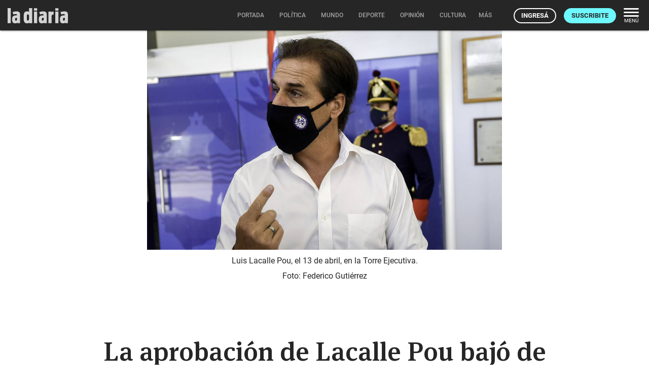

--- FILE ---
content_type: text/html; charset=utf-8
request_url: https://ladiaria.com.uy/masleidos/content/
body_size: -37
content:


<div class="card-header">
  <h2 class="card-title" aria-label="Lo más leído ">Lo más leído hoy <span class="ico"><svg xmlns="http://www.w3.org/2000/svg" width="24" height="24" viewBox="0 0 24 24"><path fill="none" d="M0 0h24v24H0V0z"/><path d="M16.85 6.85l1.44 1.44-4.88 4.88-3.29-3.29c-.39-.39-1.02-.39-1.41 0l-6 6.01c-.39.39-.39 1.02 0 1.41.39.39 1.02.39 1.41 0L9.41 12l3.29 3.29c.39.39 1.02.39 1.41 0l5.59-5.58 1.44 1.44c.31.31.85.09.85-.35V6.5c.01-.28-.21-.5-.49-.5h-4.29c-.45 0-.67.54-.36.85z"/></svg></span></h2>
  <a href="/masleidos/" class="ut-btn ut-btn-outline hide-on-small-and-down">Ver todos</a>
</div>
<div id="mas_vistos_seccion">
  <ul class="mas-leidos-list">
    
      


  <li data-id="147200" class="item">
    <article>
      <span class="num-recomendados col iter-1">1</span>
      <div class="col">
        <div class="article-section"><span>América</span></div>
        <a href="/mundo/articulo/2026/1/el-gobierno-venezolano-desmintio-que-la-presidenta-encargada-haya-condecorado-al-jefe-de-la-cia/" class="title-recomendados">
          El gobierno venezolano desmintió que la presidenta encargada haya condecorado al jefe de la CIA
        </a>
      </div>
    </article>
  </li>


    
      


  <li data-id="147187" class="item">
    <article>
      <span class="num-recomendados col iter-2">2</span>
      <div class="col">
        <div class="article-section"><span>Sociedad</span></div>
        <a href="/politica/articulo/2026/1/cainfo-cuestiono-citacion-policial-a-periodista-advirtio-que-puede-fomentar-la-autocensura-y-afectar-el-rol-de-la-prensa/" class="title-recomendados">
          Cainfo cuestionó citación policial a periodista: advirtió que puede “fomentar la autocensura y afectar el rol” de la prensa
        </a>
      </div>
    </article>
  </li>


    
      


  <li data-id="147221" class="item">
    <article>
      <span class="num-recomendados col iter-3">3</span>
      <div class="col">
        <div class="article-section"><span>Europa</span></div>
        <a href="/mundo/articulo/2026/1/el-socialismo-y-la-ultraderecha-competiran-en-la-segunda-vuelta-para-la-presidencia-de-portugal/" class="title-recomendados">
          El socialismo y la ultraderecha competirán en la segunda vuelta para la presidencia de Portugal
        </a>
      </div>
    </article>
  </li>


    
      


  <li data-id="147190" class="item">
    <article>
      <span class="num-recomendados col iter-4">4</span>
      <div class="col">
        <div class="article-section"><span>Sociedad</span></div>
        <a href="/politica/articulo/2026/1/director-de-la-caja-de-profesionales-pedira-anular-la-resolucion-de-sueldos-y-la-oposicion-exige-la-destitucion-de-los-representantes-del-gobierno/" class="title-recomendados">
          Director de la Caja de Profesionales pedirá anular la resolución de “sueldos” y la oposición exige la destitución de los representantes del gobierno
        </a>
      </div>
    </article>
  </li>


    
      


  <li data-id="147239" class="item">
    <article>
      <span class="num-recomendados col iter-5">5</span>
      <div class="col">
        <div class="article-section"><span>Gobierno nacional</span></div>
        <a href="/politica/articulo/2026/1/defensa-del-consumidor-relevo-por-primera-vez-los-patrones-oscuros-del-comercio-electronico-que-empresas-encabezan-la-lista/" class="title-recomendados">
          Defensa del Consumidor relevó por primera vez los “patrones oscuros” del comercio electrónico: ¿qué empresas encabezan la lista?
        </a>
      </div>
    </article>
  </li>


    
  </ul>
  <div class="center">
    <a href="/masleidos/" class="ut-btn ut-btn-outline hide-on-med-and-up">Ver todos</a>
  </div>
</div>


--- FILE ---
content_type: application/javascript; charset=utf-8
request_url: https://ladiaria.com.uy/static/materialize/js/dropdown.js
body_size: 2242
content:
(function ($) {

  // Add posibility to scroll to selected option
  // usefull for select for example
  $.fn.scrollTo = function(elem) {
    $(this).scrollTop($(this).scrollTop() - $(this).offset().top + $(elem).offset().top);
    return this;
  };

  $.fn.dropdown = function (options) {
    var defaults = {
      inDuration: 300,
      outDuration: 225,
      constrainWidth: true, // Constrains width of dropdown to the activator
      hover: false,
      gutter: 0, // Spacing from edge
      belowOrigin: false,
      alignment: 'left',
      stopPropagation: false
    };

    // Open dropdown.
    if (options === "open") {
      this.each(function() {
        $(this).trigger('open');
      });
      return false;
    }

    // Close dropdown.
    if (options === "close") {
      this.each(function() {
        $(this).trigger('close');
      });
      return false;
    }

    this.each(function(){
      var origin = $(this);
      var curr_options = $.extend({}, defaults, options);
      var isFocused = false;

      // Dropdown menu
      var activates = $("#"+ origin.attr('data-activates'));

      function updateOptions() {
        if (origin.data('induration') !== undefined)
          curr_options.inDuration = origin.data('induration');
        if (origin.data('outduration') !== undefined)
          curr_options.outDuration = origin.data('outduration');
        if (origin.data('constrainwidth') !== undefined)
          curr_options.constrainWidth = origin.data('constrainwidth');
        if (origin.data('hover') !== undefined)
          curr_options.hover = origin.data('hover');
        if (origin.data('gutter') !== undefined)
          curr_options.gutter = origin.data('gutter');
        if (origin.data('beloworigin') !== undefined)
          curr_options.belowOrigin = origin.data('beloworigin');
        if (origin.data('alignment') !== undefined)
          curr_options.alignment = origin.data('alignment');
        if (origin.data('stoppropagation') !== undefined)
          curr_options.stopPropagation = origin.data('stoppropagation');
      }

      updateOptions();

      // Attach dropdown to its activator
      origin.after(activates);

      /*
        Helper function to position and resize dropdown.
        Used in hover and click handler.
      */
      function placeDropdown(eventType) {
        // Check for simultaneous focus and click events.
        if (eventType === 'focus') {
          isFocused = true;
        }

        // Check html data attributes
        updateOptions();

        // Set Dropdown state
        activates.addClass('active');
        origin.addClass('active');

        // Constrain width
        if (curr_options.constrainWidth === true) {
          activates.css('width', origin.outerWidth());

        } else {
          activates.css('white-space', 'nowrap');
        }

        // Offscreen detection
        var windowHeight = window.innerHeight;
        var originHeight = origin.innerHeight();
        var offsetLeft = origin.offset().left;
        var offsetTop = origin.offset().top - $(window).scrollTop();
        var currAlignment = curr_options.alignment;
        var gutterSpacing = 0;
        var leftPosition = 0;

        // Below Origin
        var verticalOffset = 0;
        if (curr_options.belowOrigin === true) {
          verticalOffset = originHeight;
        }

        // Check for scrolling positioned container.
        var scrollYOffset = 0;
        var scrollXOffset = 0;
        var wrapper = origin.parent();
        if (!wrapper.is('body')) {
          if (wrapper[0].scrollHeight > wrapper[0].clientHeight) {
            scrollYOffset = wrapper[0].scrollTop;
          }
          if (wrapper[0].scrollWidth > wrapper[0].clientWidth) {
            scrollXOffset = wrapper[0].scrollLeft;
          }
        }


        if (offsetLeft + activates.innerWidth() > $(window).width()) {
          // Dropdown goes past screen on right, force right alignment
          currAlignment = 'right';

        } else if (offsetLeft - activates.innerWidth() + origin.innerWidth() < 0) {
          // Dropdown goes past screen on left, force left alignment
          currAlignment = 'left';
        }
        // Vertical bottom offscreen detection
        if (offsetTop + activates.innerHeight() > windowHeight) {
          // If going upwards still goes offscreen, just crop height of dropdown.
          if (offsetTop + originHeight - activates.innerHeight() < 0) {
            var adjustedHeight = windowHeight - offsetTop - verticalOffset;
            activates.css('max-height', adjustedHeight);
          } else {
            // Flow upwards.
            if (!verticalOffset) {
              verticalOffset += originHeight;
            }
            verticalOffset -= activates.innerHeight();
          }
        }

        // Handle edge alignment
        if (currAlignment === 'left') {
          gutterSpacing = curr_options.gutter;
          leftPosition = origin.position().left + gutterSpacing;
        }
        else if (currAlignment === 'right') {
          // Material icons fix
          activates
            .stop(true, true)
            .css({
              opacity: 0,
              left: 0
            })

          var offsetRight = origin.position().left + origin.outerWidth() - activates.outerWidth();
          gutterSpacing = -curr_options.gutter;
          leftPosition =  offsetRight + gutterSpacing;
        }

        // Position dropdown
        activates.css({
          position: 'absolute',
          top: origin.position().top + verticalOffset + scrollYOffset,
          left: leftPosition + scrollXOffset
        });

        // Show dropdown
        activates
          .slideDown({
            queue: false,
            duration: curr_options.inDuration,
            easing: 'easeOutCubic',
            complete: function() {
              $(this).css('height', '');
            }
          })
          .animate( {opacity: 1}, {queue: false, duration: curr_options.inDuration, easing: 'easeOutSine'});

        // Add click close handler to document
        setTimeout(function() {
          $(document).on('click.'+ activates.attr('id'), function (e) {
            hideDropdown();
            $(document).off('click.'+ activates.attr('id'));
          });
        }, 0);
      }

      function hideDropdown() {
        // Check for simultaneous focus and click events.
        isFocused = false;
        activates.fadeOut(curr_options.outDuration);
        activates.removeClass('active');
        origin.removeClass('active');
        $(document).off('click.'+ activates.attr('id'));
        setTimeout(function() { activates.css('max-height', ''); }, curr_options.outDuration);
      }

      // Hover
      if (curr_options.hover) {
        var open = false;
        origin.off('click.' + origin.attr('id'));
        // Hover handler to show dropdown
        origin.on('mouseenter', function(e){ // Mouse over
          if (open === false) {
            placeDropdown();
            open = true;
          }
        });
        origin.on('mouseleave', function(e){
          // If hover on origin then to something other than dropdown content, then close
          var toEl = e.toElement || e.relatedTarget; // added browser compatibility for target element
          if(!$(toEl).closest('.dropdown-content').is(activates)) {
            activates.stop(true, true);
            hideDropdown();
            open = false;
          }
        });

        activates.on('mouseleave', function(e){ // Mouse out
          var toEl = e.toElement || e.relatedTarget;
          if(!$(toEl).closest('.dropdown-button').is(origin)) {
            activates.stop(true, true);
            hideDropdown();
            open = false;
          }
        });

        // Click
      } else {
        // Click handler to show dropdown
        origin.off('click.' + origin.attr('id'));
        origin.on('click.'+origin.attr('id'), function(e){
          if (!isFocused) {
            if ( origin[0] == e.currentTarget &&
                 !origin.hasClass('active') &&
                 ($(e.target).closest('.dropdown-content').length === 0)) {
              e.preventDefault(); // Prevents button click from moving window
              if (curr_options.stopPropagation) {
                e.stopPropagation();
              }
              placeDropdown('click');
            }
            // If origin is clicked and menu is open, close menu
            else if (origin.hasClass('active')) {
              hideDropdown();
              $(document).off('click.'+ activates.attr('id'));
            }
          }
        });

      } // End else

      // Listen to open and close event - useful for select component
      origin.on('open', function(e, eventType) {
        placeDropdown(eventType);
      });
      origin.on('close', hideDropdown);


    });
  }; // End dropdown plugin

  $(document).ready(function(){
    $('.dropdown-button').dropdown();
  });
}( jQuery ));
